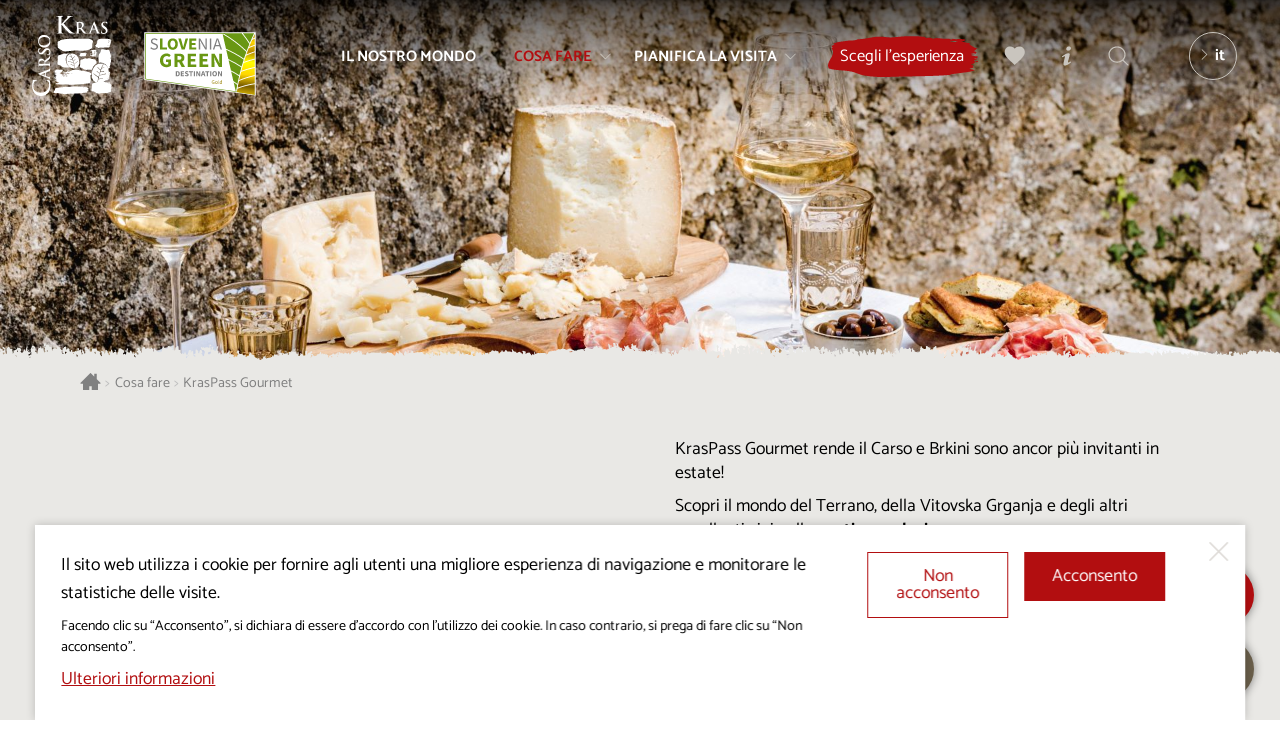

--- FILE ---
content_type: text/html; charset=UTF-8
request_url: https://www.visitkras.info/it/cosa-fare/kras-pass-gourmet/3-luglio-9-luglio-2023/degustazione-di-vini_9/
body_size: 8070
content:
<!DOCTYPE html>
<html class="no-js safari webkit webkit bv_101 p_mac default lang_it default--ponudbaL2" lang="it">
    <head>
        
		<meta charset="utf-8" />
<meta http-equiv="X-UA-Compatible" content="IE=edge,chrome=1" />
<meta name="viewport" content="width=device-width,user-scalable=no,initial-scale=1.0" />
<meta name="mobile-web-app-capable" content="yes" />
<meta name="apple-mobile-web-app-capable" content="yes" />
<meta name="apple-mobile-web-app-title" content="Visit Kras" />
<meta name="apple-mobile-web-app-status-bar-style" content="black" />
<meta name="format-detection" content="telephone=no" />
<meta name="SKYPE_TOOLBAR" content="SKYPE_TOOLBAR_PARSER_COMPATIBLE" />
<meta property="title" content="KrasPass Gourmet" />
<meta property="description" content="Degustazioni selezionate, cucina ed esperienze autentiche" />
<meta property="image" content="https://www.visitkras.info/upload/gallery/768/kraspassgourmet_2023_fotoanarojcphoto-1.jpg" />
<meta name="description" content="Degustazioni selezionate, cucina ed esperienze autentiche" />
<meta name="keywords" content="Visit Kras, Kras, siti d’interesse, esperienze, enogastronomia, equitazione, escursionismo, ciclismo, golf, turismo d’affari, matrimoni sul carso, sistemazioni e alloggi, ristoranti e trattorie, eventi, come raggiungerci, per una bellissima giornata, pubblicazioni, pianifica la visita" />
<meta property="og:type" content="website" />
<meta property="og:title" content="KrasPass Gourmet" />
<meta property="og:description" content="Degustazioni selezionate, cucina ed esperienze autentiche" />
<meta property="og:image" content="https://www.visitkras.info/img/w1200-h628-c1200x628/upload/gallery/768/kraspassgourmet_2023_fotoanarojcphoto-1.jpg" />
<meta property="og:image:width" content="1200" />
<meta property="og:image:height" content="628" />
<meta property="og:url" content="https://www.visitkras.info/it/cosa-fare/kras-pass-gourmet/degustazione-di-vini_9" />
<meta rel="canonical" content="https://www.visitkras.info/it/cosa-fare/kras-pass-gourmet/degustazione-di-vini_9" />
<meta name="twitter:card" content="summary" />
<meta name="twitter:title" content="KrasPass Gourmet" />
<meta name="twitter:description" content="Degustazioni selezionate, cucina ed esperienze autentiche" />
<meta name="twitter:image" content="https://www.visitkras.info/upload/gallery/768/kraspassgourmet_2023_fotoanarojcphoto-1.jpg" />
<meta name="twitter:url" content="https://www.visitkras.info/it/cosa-fare/kras-pass-gourmet/degustazione-di-vini_9" />
<link rel="apple-touch-icon" sizes="180x180" href="/images/favicon/apple-touch-icon.png">
				<link rel="icon" type="image/png" sizes="32x32" href="/images/favicon/favicon-32x32.png">
				<link rel="icon" type="image/png" sizes="16x16" href="/images/favicon/favicon-16x16.png">
				<link rel="manifest" href="/images/favicon/site.webmanifest">
				<link rel="mask-icon" href="/images/favicon/safari-pinned-tab.svg" color="#b20e10">
				<link rel="shortcut icon" href="/images/favicon/favicon.ico">
				<meta name="msapplication-TileColor" content="#ffffff">
				<meta name="msapplication-config" content="/images/favicon/browserconfig.xml">
				<meta name="theme-color" content="#b20e10"><title>Degustazione di vini | KrasPass Gourmet | Cosa fare | Visit Kras</title><link rel="alternate" hreflang="sl" href="https://www.visitkras.info/kaj-poceti/kras-pass-gourmet"/>
<link rel="alternate" hreflang="en" href="https://www.visitkras.info/en/things-to-do/kras-pass-gourmet"/>
<link rel="alternate" hreflang="it" href="https://www.visitkras.info/it/cosa-fare/kras-pass-gourmet/degustazione-di-vini_9"/>
<link rel="alternate" hreflang="de" href="https://www.visitkras.info/de/was-kann-man-hier-tun/kras-pass-gourmet"/>
<link rel="stylesheet" href="/css/style.1724068440.css?v20241014" fetchpriority="high">
<link rel="stylesheet" type="text/css" href="/css/style-default.1764076012.css" /><script async src="https://www.googletagmanager.com/gtag/js?id=G-GVPGZ54E8R"></script>
		<script>
			window.dataLayer = window.dataLayer || [];
			function gtag(){dataLayer.push(arguments);}
			
			gtag("consent", "default", {
				"ad_storage": "denied",
				"ad_user_data": "denied",
				"ad_personalization": "denied",
				"analytics_storage": "granted",
				"wait_for_update": 500,
			});
			
			gtag("js", new Date()); gtag("set", "allow_google_signals", false); gtag("config", "G-GVPGZ54E8R");
		</script>    </head><body>
		<!--[if lte IE 9]>
		<p class="chromeframe">Si utilizza un browser <b>non aggiornato</b>.<br>Per visualizzare il sito web in modo ottimale, si prega di <a href="http://browsehappy.com/" target="_blank">aggiornare il browser</a>.</p>
	<![endif]-->

	<div class="header"><div class="header__logoWrap" ><a href="/it/" class="header__logo"><div class="icon logo--full">
			<div class="pfw">
				<svg>
					<use xlink:href="/images/sprite.126.svg#logo"></use>
				</svg>
			</div>
		</div><div class="icon logo--mono">
			<div class="pfw">
				<svg>
					<use xlink:href="/images/sprite.126.svg#logo--mono"></use>
				</svg>
			</div>
		</div></a><a class="header__logo header__logo--ifsd" href="/it/pianifica-la-visita/informazioni/attualit/istruzioni-verdi-per-visitare-le-destinazioni-del-carso-e-brkini">
								<div class="pfw" >
									<img class="ifsLogo__white" src="/images/slovenia_green_destination_gold.svg" alt="Slovenia Green Destination" loading="lazy">
								</div>
							</a></div><div class="header__inner">
		<div class="header__menu">
			<div class="header__menuOverflow">
				<nav class="mainNav"><a href="/it/il-nostro-mondo" data-key="il-nostro-mondo" class="header__menuEntry">
						<span>Il nostro mondo</span></a><a href="/it/cosa-fare" data-key="cosa-fare" class="header__menuEntry header__menuEntry--more header__menuEntry--active">
						<span>Cosa fare</span><div class="icon ">
			<div class="pfw">
				<svg>
					<use xlink:href="/images/sprite.126.svg#bracket"></use>
				</svg>
			</div>
		</div></a><a href="/it/pianifica-la-visita" data-key="pianifica-la-visita" class="header__menuEntry header__menuEntry--more">
						<span>Pianifica la visita</span><div class="icon ">
			<div class="pfw">
				<svg>
					<use xlink:href="/images/sprite.126.svg#bracket"></use>
				</svg>
			</div>
		</div></a></nav><nav class="secNav"><ul><li><a href="/it/il-progetto-visitkras/">Il progetto Visitkras</a></li><li><a href="/it/chi-siamo/">Chi siamo</a></li><li><a href="/it/uredniska-politika/">Politica editorale</a></li><li><a href="/it/informativa-sui-cookie/">Informativa sui cookie</a></li><li><a href="/it/guide-turistice/">Guide turistiche</a></li><li><a href="/it/per-i-media/">Per i media</a></li><li><a href="/it/politica-di-protezione-dei-dati-personali/">Politica di protezione dei dati personali</a></li></ul></nav></div>
		</div><div class="header__util"><a href="https://fareharbor.com/embeds/book/visit-kras/?full-items=yes&language=it" class="more b b--withIconRight menuDropdown__cta nakupDozivetij__cta"><div><span>Scegli l'esperienza</span></div></a><a href="/it/preferiti" class="b b--icon popAnimation " id="favourites" data-tooltip="Preferiti"><div class="icon ">
			<div class="pfw">
				<svg>
					<use xlink:href="/images/sprite.126.svg#heart"></use>
				</svg>
			</div>
		</div></a><a href="/it/centri-informazioni-turistiche" class="b b--icon" id="info" data-tooltip="Centri informazioni turistiche"><div class="icon ">
			<div class="pfw">
				<svg>
					<use xlink:href="/images/sprite.126.svg#info"></use>
				</svg>
			</div>
		</div></a><a href="/it/trova" class="b b--icon" id="search" data-tooltip="Trova"><div class="icon ">
			<div class="pfw">
				<svg>
					<use xlink:href="/images/sprite.126.svg#search"></use>
				</svg>
			</div>
		</div></a></div><div class="header__lang">
				<div class="header__langActive"><div class="icon ">
			<div class="pfw">
				<svg>
					<use xlink:href="/images/sprite.126.svg#bracket"></use>
				</svg>
			</div>
		</div><span>it</span></div>
				<div class="header__langDD"><a href="/kaj-poceti/kras-pass-gourmet">si</a><a href="/en/things-to-do/kras-pass-gourmet">en</a><a href="/de/was-kann-man-hier-tun/kras-pass-gourmet">de</a></div>
			</div></div><button class="b b--icon" id="menuTrigger"><div class="icon open">
			<div class="pfw">
				<svg>
					<use xlink:href="/images/sprite.126.svg#menu"></use>
				</svg>
			</div>
		</div><div class="icon close">
			<div class="pfw">
				<svg>
					<use xlink:href="/images/sprite.126.svg#close"></use>
				</svg>
			</div>
		</div></button><div class="menuDropdown" id="menuDropdown_cosa-fare">
				<div class="wrapper__inner"><div class="menuDropdown__nav">
						<div class="menuDropdown__title menuDropdown__title--close"><div class="icon ">
			<div class="pfw">
				<svg>
					<use xlink:href="/images/sprite.126.svg#bracket"></use>
				</svg>
			</div>
		</div>Cosa fare</div>
						<div class="menuDropdown__links"><a class="" href="/it/cosa-fare/siti-dinteresse/" data-key="cosa-fare">Siti d’interesse</a><a class="" href="/it/cosa-fare/enogastronomia/" data-key="cosa-fare">Enogastronomia</a><a class="" href="/it/cosa-fare/equitazione/" data-key="cosa-fare">Equitazione</a><a class="" href="/it/cosa-fare/escursionismo/" data-key="cosa-fare">Escursionismo</a><a class="" href="/it/cosa-fare/ciclismo/" data-key="cosa-fare">Ciclismo</a><a class="" href="/it/cosa-fare/golf/" data-key="cosa-fare">Golf</a><a class="" href="/it/cosa-fare/esperienze/" data-key="cosa-fare">Esperienze</a><a class="" href="/it/cosa-fare/turismo-daffari/" data-key="cosa-fare">Turismo d’affari</a><a class="" href="/it/cosa-fare/matrimoni-sul-carso/" data-key="cosa-fare">Matrimoni sul Carso </a><a class="menuDropdown__link--active" href="/it/cosa-fare/kras-pass-gourmet/" data-key="cosa-fare">KrasPass Gourmet</a></div><a href="/it/cosa-fare/" class="more b b--withIconRight menuDropdown__cta"><div><span>Cosa fare</span><div class="icon ">
			<div class="pfw">
				<svg>
					<use xlink:href="/images/sprite.126.svg#bracket"></use>
				</svg>
			</div>
		</div></div></a></div><div class="menuDropdown__highlights"><a class="topDozivetja__znamenitost" href="https://www.visitkras.info/it/kras-masterclass?p=cosa-fare%2Fesperienze" target="_self">
										<div class="topDozivetja__znamenitostInner"><div class="topDozivetja__image">
													<div class="pfw">
														<div style="background-image: url(/img/w600-c5x4/upload/gallery/1355/tanjel-panorama-mala.jpg);"></div>
													</div>
												</div><div class="topDozivetja__inner">
												<div class="topDozivetja__title h2">Kras Masterclass</div>
												<div class="topDozivetja__intro"><p>I capolavori gastronomici e architettonici del Carso</p>
</div>
												<div class="more b b--withIconRight"><div><span>Scopri</span><div class="icon ">
			<div class="pfw">
				<svg>
					<use xlink:href="/images/sprite.126.svg#bracket"></use>
				</svg>
			</div>
		</div></div></div>
											</div>
											<div class="more b b--withIconRight"><div><span>Scopri</span><div class="icon ">
			<div class="pfw">
				<svg>
					<use xlink:href="/images/sprite.126.svg#bracket"></use>
				</svg>
			</div>
		</div></div></div>
										</div>
									</a><a class="topDozivetja__znamenitost" href="/it/a-spasso-con-kosovel" target="_self">
										<div class="topDozivetja__znamenitostInner"><div class="topDozivetja__image">
													<div class="pfw">
														<div style="background-image: url(/img/w600-c5x4/upload/gallery/1269/testna-tura_3.jpg);"></div>
													</div>
												</div><div class="topDozivetja__inner">
												<div class="topDozivetja__title h2">A spasso con Kosovel</div>
												<div class="topDozivetja__intro"><p>Scoprite la vita e il ricco patrimonio letterario del poeta del Carso.</p>
</div>
												<div class="more b b--withIconRight"><div><span>Scopri</span><div class="icon ">
			<div class="pfw">
				<svg>
					<use xlink:href="/images/sprite.126.svg#bracket"></use>
				</svg>
			</div>
		</div></div></div>
											</div>
											<div class="more b b--withIconRight"><div><span>Scopri</span><div class="icon ">
			<div class="pfw">
				<svg>
					<use xlink:href="/images/sprite.126.svg#bracket"></use>
				</svg>
			</div>
		</div></div></div>
										</div>
									</a></div>
				</div><div class="menuDropdown__closeWrapper" >
						<div class="menuDropdown__close"><div class="icon ">
			<div class="pfw">
				<svg>
					<use xlink:href="/images/sprite.126.svg#close"></use>
				</svg>
			</div>
		</div><span>Chiudi</span></div>
					</div></div><div class="menuDropdown" id="menuDropdown_pianifica-la-visita">
				<div class="wrapper__inner"><div class="menuDropdown__nav">
						<div class="menuDropdown__title menuDropdown__title--close"><div class="icon ">
			<div class="pfw">
				<svg>
					<use xlink:href="/images/sprite.126.svg#bracket"></use>
				</svg>
			</div>
		</div>Pianifica la visita</div>
						<div class="menuDropdown__links"><a class="" href="/it/pianifica-la-visita/dove-siamo/" data-key="pianifica-la-visita">Dove siamo</a><a class="" href="/it/pianifica-la-visita/come-viaggiare-nel-carso-e-brkini/" data-key="pianifica-la-visita">Come viaggiare nel Carso e Brkini</a><a class="" href="/it/pianifica-la-visita/sistemazioni-e-alloggi/" data-key="pianifica-la-visita">Sistemazioni e alloggi</a><a class="" href="/it/pianifica-la-visita/ristoranti-trattorie/" data-key="pianifica-la-visita">Ristoranti e trattorie</a><a class="" href="/it/pianifica-la-visita/informazioni/" data-key="pianifica-la-visita">Informazioni</a><a class="" href="/it/pianifica-la-visita/eventi/" data-key="pianifica-la-visita">Eventi</a><a class="" href="/it/pianifica-la-visita/destinazione-verde/" data-key="pianifica-la-visita">Destinazione verde</a><a class="" href="/it/pianifica-la-visita/per-una-bellissima-giornata/" data-key="pianifica-la-visita">Per una bellissima giornata</a><a class="" href="/it/pianifica-la-visita/mappa/" data-key="pianifica-la-visita">Mappa</a></div><a href="/it/pianifica-la-visita/" class="more b b--withIconRight menuDropdown__cta"><div><span>Pianifica la visita</span><div class="icon ">
			<div class="pfw">
				<svg>
					<use xlink:href="/images/sprite.126.svg#bracket"></use>
				</svg>
			</div>
		</div></div></a></div><div class="menuDropdown__highlights"><a class="topDozivetja__znamenitost" href="/it/pianifica-la-visita/per-una-bellissima-giornata/la-tavola-del-carso-incanta-con-la-sua-genuinit-e-specialit" target="_self">
										<div class="topDozivetja__znamenitostInner"><div class="topDozivetja__image">
													<div class="pfw">
														<div style="background-image: url(/img/w600-c5x4/upload/gallery/919/kras_posebni-okusi.jpg);"></div>
													</div>
												</div><div class="topDozivetja__inner">
												<div class="topDozivetja__title h2">La tavola del Carso incanta con la sua genuinità e specialità</div>
												<div class="more b b--withIconRight"><div><span>Scopri</span><div class="icon ">
			<div class="pfw">
				<svg>
					<use xlink:href="/images/sprite.126.svg#bracket"></use>
				</svg>
			</div>
		</div></div></div> 
											</div>
											<div class="more b b--withIconRight"><div><span>Scopri</span><div class="icon ">
			<div class="pfw">
				<svg>
					<use xlink:href="/images/sprite.126.svg#bracket"></use>
				</svg>
			</div>
		</div></div></div>
										</div>
									</a><a class="topDozivetja__znamenitost" href="/it/pianifica-la-visita/per-una-bellissima-giornata/godetevi-ogni-singolo-momento" target="_self">
										<div class="topDozivetja__znamenitostInner"><div class="topDozivetja__image">
													<div class="pfw">
														<div style="background-image: url(/img/w600-c5x4/upload/gallery/920/kras_varno-in-brezskrbno.jpg);"></div>
													</div>
												</div><div class="topDozivetja__inner">
												<div class="topDozivetja__title h2">Godetevi ogni singolo momento</div>
												<div class="more b b--withIconRight"><div><span>Scopri</span><div class="icon ">
			<div class="pfw">
				<svg>
					<use xlink:href="/images/sprite.126.svg#bracket"></use>
				</svg>
			</div>
		</div></div></div> 
											</div>
											<div class="more b b--withIconRight"><div><span>Scopri</span><div class="icon ">
			<div class="pfw">
				<svg>
					<use xlink:href="/images/sprite.126.svg#bracket"></use>
				</svg>
			</div>
		</div></div></div>
										</div>
									</a></div>
				</div><div class="menuDropdown__closeWrapper" >
						<div class="menuDropdown__close"><div class="icon ">
			<div class="pfw">
				<svg>
					<use xlink:href="/images/sprite.126.svg#close"></use>
				</svg>
			</div>
		</div><span>Chiudi</span></div>
					</div></div></div><div class="header__ousideDimmer" ></div><section class="wrapper wrapper--fullWidth wrapper--noPad heading" style="background-image: url(/upload/gallery/768/kraspassgourmet_2023_fotoanarojcphoto-1.jpg);">
		<div class="heading__separator"></div>
	</section><div class="wrapper wrapper--fullWidth breadcrumbs">
	<div class="wrapper__inner"> 
		<nav itemprop="breadcrumb">
			<a href="/it/" class="breadcrumbs__link breadcrumbs__link--home"><div class="icon ">
			<div class="pfw">
				<svg>
					<use xlink:href="/images/sprite.126.svg#home"></use>
				</svg>
			</div>
		</div></a>
			<span class="breadcrumbs__sep">&gt;</span>
			<a itemprop="url" href="/it/cosa-fare/" class="breadcrumbs__link">Cosa fare</a>
			<span class="breadcrumbs__sep">&gt;</span>
			<a itemprop="url" href="/it/cosa-fare/kras-pass-gourmet/" class="breadcrumbs__link">KrasPass Gourmet</a>
		</nav>
	</div>
</div><article class="wrapper wrapper--fullWidth intro"><div class="wrapper__inner"> 
			<h1 class="sectionTitle">Degustazioni selezionate, cucina ed esperienze autentiche</h1><style> .sectionIntro--krassPass p { margin: 0.5em 0; } </style><div class="intro__text sectionIntro sectionIntro--krassPass">
						<p>KrasPass Gourmet rende il Carso e Brkini sono ancor più invitanti in estate!</p>

<p>Scopri il mondo del Terrano, della Vitovska Grganja e degli altri eccellenti vini nelle<strong> cantine esclusive</strong>.<br />
Il profumo degli ottimi salumi maturati dalla bora e dei prodotti caserecci ti accolgono dai<strong> fornitori boutique locali</strong>.<br />
Con l'alta cucina assaggi i migliori sapori preparati dagli <strong>chef più rinomati</strong>.<br />
<strong>Le meraviglie del Carso e di Brkini</strong> nascondono il ricco patrimonio e ti fanno conoscere l'accoglienza degli abitanti che lo vivono ogni giorno.</p>

<p>Scegli la tua&nbsp;esperienza KrasPass Gourmet ed effettua la <a href="https://fareharbor.com/embeds/book/visit-kras/items/?language=it&amp;full-items=yes&amp;back=https://www.visitkras.info/it/cosa-fare/kras-pass-gourmet&amp;g4=yes">prenotazione online</a>.</p>

<p>Raggiungi la tua destinazione nell'ambito delle degustazioni e delle esperienze KRASPASS Gourmet in modo<strong> sostenibile</strong>: da lunedì a venerdì puoi prenotare <a href="https://www.laskrasainbrkinov.si/wp-content/uploads/2024/06/ToyotaGo_letak_KrasBrkini_A5_EN_03062024.pdf">*il trasporto su richiesta Lokalno povezani con ToyotaGo</a>*.</p>
</div></div><div class="intro__separator"></div>
</article><div class="wrapper wrapper--fullWidth providerGrid providerGrid--L2"><div class="wrapper__inner"><div class="providerGrid__noResults">Il programma non è disponibile in questo filtro.</div></div>
</div><section class="wrapper wrapper--fullWidth wrapper--noPadH kajDogaja ">
	<div class="wrapper__inner">
		<div class="kajDogaja__info"><h2 class="kajDogaja__infoTitle sectionTitle h1">Cosa succede sul Carso?</h2><div class="kajDogaja__infoIntro sectionIntro"><p>Non lasciatevi sfuggire le fantastiche manifestazioni ispirate alla tradizione e che arricchiscono i sapori genuini delle specialità locali ...</p>
</div>
		</div>
		<div class="kajDogaja__slider">
			<div class="slides"><a class="kajDogaja__dogodek" href="/it/pianifica-la-visita/eventi/mostra-delle-opere-della-residenza-artistica-sul-carso-2025"><div class="kajDogaja__image">
							<img loading="lazy" src="/img/w500-c4x5-q85/upload/gallery/2524/agrotur_stanjelu_ora.jpeg" alt="Mostra delle opere della Residenza Artistica sul Carso 2025 " >
						</div><div class="kajDogaja__inner"><h3 class="kajDogaja__title">Mostra delle opere della Residenza Artistica sul Carso 2025 </h3><div class="kajDogaja__desc">
							<div class="kajDogaja__place">Štanjel</div><span class="kajDogaja__time">Dicembre 2025 – Gennaio 2026</span></div>
						<div class="more b b--withIconRight"><div><span>Scopri</span><div class="icon ">
			<div class="pfw">
				<svg>
					<use xlink:href="/images/sprite.126.svg#bracket"></use>
				</svg>
			</div>
		</div></div></div>
					</div>
					<button type="button" class="b b--icon addToFavourites" data-code="1c72ace0507aa54f4751a3dd2b4e6f946c2373fa2">
			<svg viewBox="0 0 520 520" version="1.1" xmlns="http://www.w3.org/2000/svg" xmlns:xlink="http://www.w3.org/1999/xlink" xml:space="preserve" style="fill-rule:evenodd;clip-rule:evenodd;stroke-linejoin:round;stroke-miterlimit:1.41421;">
				<path d="M255 475.8l-33.6-33.6C96.6 331.8 15 257.4 15 166.2c0-74.4 57.6-132 132-132 40.8 0 81.6 19.2 108 50.4a144.2 144.2 0 0 1 108-50.4c74.4 0 132 57.6 132 132 0 91.2-81.6 165.6-206.4 276L255 475.8z" fill-rule="nonzero"/>
			</svg>
		</button>
				</a></div>
			<div class="dots"></div>
		</div><div class="bWrap bWrap__center" >
					<div class="bWrap__inner" >
						<a class="b b--filter b--more" href="/it/pianifica-la-visita/eventi/" >
							<span>Tutti gli eventi</span>
							<div class="icon ">
			<div class="pfw">
				<svg>
					<use xlink:href="/images/sprite.126.svg#bracket"></use>
				</svg>
			</div>
		</div>
						</a>
					</div>
				</div></div>
	<div class="kajDogaja__separator kajDogaja__separator--top"></div>
	<div class="kajDogaja__separator kajDogaja__separator--bottom"></div>
</section><div class="footer wrapper wrapper--fullWidth wrapper--noPadH"><div class="footer__linksNav">
				<div class="wrapper__inner">
					<div class="footer__nav"><nav><ul><li><a href="/it/il-progetto-visitkras/">Il progetto Visitkras</a></li><li><a href="/it/chi-siamo/">Chi siamo</a></li><li><a href="/it/uredniska-politika/">Politica editorale</a></li><li><a href="/it/informativa-sui-cookie/">Informativa sui cookie</a></li></ul></nav><nav><ul><li><a href="/it/guide-turistice/">Guide turistiche</a></li><li><a href="/it/per-i-media/">Per i media</a></li><li><a href="/it/politica-di-protezione-dei-dati-personali/">Politica di protezione dei dati personali</a></li></ul></nav></div>
					<div class="footer__links">Seguiteci su:<div class="footer__linksList">
							<a class="linksList--facebook" href="https://www.facebook.com/visitkras" target="_blank"><div class="icon ">
			<div class="pfw">
				<svg>
					<use xlink:href="/images/sprite.126.svg#facebook"></use>
				</svg>
			</div>
		</div></a>
							<a class="linksList--instagram" href="https://www.instagram.com/visit.kras/" target="_blank"><div class="icon ">
			<div class="pfw">
				<svg>
					<use xlink:href="/images/sprite.126.svg#instagram"></use>
				</svg>
			</div>
		</div></a>
							<a class="linksList--youtube" href="https://www.youtube.com/channel/UCGj-KLBOw-pDII0pX_8N1fA" target="_blank"><div class="icon ">
			<div class="pfw">
				<svg>
					<use xlink:href="/images/sprite.126.svg#youtube"></use>
				</svg>
			</div>
		</div></a>
						</div></div>
					<div class="footer__logo"><div class="icon ">
			<div class="pfw">
				<svg>
					<use xlink:href="/images/sprite.126.svg#logo--mono"></use>
				</svg>
			</div>
		</div></div></div>
			</div><div class="logotipi"> 
		<div class="wrapper__inner">
			<a class="logotipi__logotip logotipi__logotip--eu" href="http://www.eu-skladi.si/" target="_blank">
				<img src="/images/eu-esrr_color_en.svg" alt="Progetto VisitKras. L’investimento è cofinanziato dalla Repubblica di Slovenia e dal Fondo europeo di sviluppo regionale dell’Unione Europea." loading="lazy">
				<p>Progetto VisitKras. L’investimento è cofinanziato dalla Repubblica di Slovenia e dal Fondo europeo di sviluppo regionale dell’Unione Europea.</p>
			</a>
			<a class="logotipi__logotip logotipi__logotip--eden" href="https://ec.europa.eu/growth/tools-databases/eden_en" target="_blank">
				<img src="/images/eden.svg" alt="European Destinations of Excelence" loading="lazy">
			</a><a class="logotipi__logotip logotipi__logotip--sg2" href="https://www.visitkras.info/it/pianifica-la-visita/destinazione-verde" target="_blank" ><div class="pfw" ><img src="/images/slovenia_green_destination_gold.png" alt="Slovenia Green DESTINATION Gold" loading="lazy"></div></a><a class="logotipi__logotip logotipi__logotip--sto" href="/it/pianifica-la-visita/informazioni/attualit/istruzioni-verdi-per-visitare-le-destinazioni-del-carso-e-brkini" target="_blank">
				<img class="stoLogo__color" src="/images/sto_greensafe_prosojno_color.png?v=2" alt="I feel Slovenia" loading="lazy">
			</a></div>
	</div>
	
	<div class="copyright">
		© 2019 - 2026 visitkras.info. Tutti i diritti sono riservati.
	</div><div class="footer__arrow" >
			<div class="footer__arrowInner" >
				<div class="icon ">
			<div class="pfw">
				<svg>
					<use xlink:href="/images/sprite.126.svg#bracket"></use>
				</svg>
			</div>
		</div>
			</div>
		</div></div><div class="cookieWarning">
		
		<div class="cookieWarning__bg" ></div>
		
		<div class="cookieWarning__inner contentStyle ">
			<p>Il sito web utilizza i cookie per fornire agli utenti una migliore esperienza di navigazione e monitorare le statistiche delle visite.</p><span class="smallerFont" >Facendo clic su “Acconsento”, si dichiara di essere d’accordo con l’utilizzo dei cookie. In caso contrario, si prega di fare clic su “Non acconsento”.</span><a href="/it/informativa-sui-cookie" >Ulteriori informazioni</a>
		</div>
		<div class="cookieWarning__close"><div class="icon close">
			<div class="pfw">
				<svg>
					<use xlink:href="/images/sprite.126.svg#close"></use>
				</svg>
			</div>
		</div></div><div class="cookieWarning__buttons" >
			<a href="/it/cosa-fare/kras-pass-gourmet/3-luglio-9-luglio-2023/degustazione-di-vini_9/?accept=no" class="b b--blue b--withIcon cookiesDisagree">Non acconsento</a>
			<a href="/it/cosa-fare/kras-pass-gourmet/3-luglio-9-luglio-2023/degustazione-di-vini_9/?accept=yes" class="b b--blue b--withIcon cookiesAgree">Acconsento</a>
		</div>
	</div>
	<style>

	.popupFastLink {
		position: fixed;
		right: -25em;
		bottom: 1.2em;
		width: 100%;
		max-width: 3.2em;
		z-index: 100;
		
		padding: 0 0 4em 0;
	}

	.popupFastLink.activeDelay {
		max-width: 17em;
	}

	.popupFastLink.popupFastLink--fb {
		bottom: 5.2em;
	}

	@media (max-width: 48em) {
		
		.popupFastLink.popupFastLink--fb {
			bottom: 6em;
		}
	}

	.fastLink__title {
		padding-right: 1em;
	}


	.fastLink {
		position: absolute;
		bottom: 100%;
		right: 0;
		
		transform: scale(0);
		transform-origin: 100% 100%;
		
		transition: transform 0.3s;
	}

	.fastLink__wrapp {
		display: block;
		padding: 2em;
		border-radius: 16px;
		
		background-color: #fff;
		color: #000;
		box-shadow: 0 0 10px rgb(0, 0, 0, 0.44);
	}

	.popupFastLink.active {
		/* right: 2em; */
		right: 26px;
		transition: right 1s;
	}

	.popupFastLink.open .fastLink {
		transform: scale(1);
		position: relative;
		transition: transform 0.6s;
	}

	.popupFastLink.animate {
		transition: right 1s;
	}

	.pfl__close {
		position: absolute;
		top: 1em;
		right: 1em;
		width: 2.2em;
		height: 2.2em;
		border-radius: 50%;
		cursor: pointer;
		z-index: 110;
		
		transition: background 0.5s;
	}

	.pfl__close .icon {
		color: #b20e10;
		
		position: absolute;
		top: 50%;
		left: 50%;
		transform: translate(-50%, -50%);
		width: 45%;
	}

	.pfl__close .icon svg {
		display: block;
	}

	.pfl__close:hover {
		background-color: #b20e10;
	}
	.pfl__close:hover .icon {
		color: #fff;
	}

	.fastLink__content {
		font-size: 1.2em;
		margin-bottom: 1em;
		padding-right: 1.8em;
		color: #b20e10;
	}


	.mapIconTrigger {
		position: absolute;
		bottom: 0;
		right: 0;
		
		display: block;
		width:  60px;
		height: 60px;
		border-radius: 50%;
		
		background-color: #695e4a;
		box-shadow: 0 0 10px rgb(0, 0, 0, 0.44);
		
		cursor: pointer;
	}

	.mapIconTrigger span {
		position: absolute;
		bottom: calc(100% + 2.5em);
		padding: 0.3em 0.5em;
		-webkit-transform: translate(0, 2.5em);
				transform: translate(0, 2.5em);
		border-radius: 5px;
		background-color: #695e4a;
		color: #fff;
		font-size: 0.9rem;
		line-height: 1;
		white-space: nowrap;
		
		left: 50%;
		-webkit-transform: translate(-50%, 2em);
		transform: translate(-50%, 2em);
		pointer-events: none;
		
		opacity: 0;
		transition: opacity 0.4s;
	}

	.mapIconTrigger:hover span {
		opacity: 1;
	}

	.mapIconTrigger .icon {
		color: #fff;
		position: absolute;
		width: 60%;
		left: 50%;
		top: 50%;
		transform: translate(-50%, -50%);
	}

	.popupFastLink.open .mapIconTrigger span {
		opacity: 0;
	}

	</style>

	<div class="popupFastLink " ><div class="mapIconTrigger" >
				<div class="icon ">
			<div class="pfw">
				<svg>
					<use xlink:href="/images/sprite.126.svg#map"></use>
				</svg>
			</div>
		</div>
				<span>Mappa</span>
			</div><div class="fastLink" map-link="/it/pianifica-la-visita/mappa" ><div class="pfl__close" ><div class="icon close">
			<div class="pfw">
				<svg>
					<use xlink:href="/images/sprite.126.svg#close"></use>
				</svg>
			</div>
		</div></div><a class="fastLink__wrapp" href="/it/pianifica-la-visita/mappa" >
					<div><h3 class="fastLink__title h4" style="display: none;" ><span>Mappa</span></h3><div class="fastLink__content" >Esplora la nostra offerta sulla mappa.</div><div class="more b b--withIconRight" ><div><span>Scopri</span><div class="icon ">
			<div class="pfw">
				<svg>
					<use xlink:href="/images/sprite.126.svg#bracket"></use>
				</svg>
			</div>
		</div></div></div></div>
				</a></div></div><div class="fareharbour__bookNow fareharbour__bookNow--pos2"> 
		<a href="https://fareharbor.com/embeds/book/visit-kras/?full-items=yes&language=it" class="b b--icon">
			<div class="icon ">
			<div class="pfw">
				<svg>
					<use xlink:href="/images/sprite.126.svg#cart"></use>
				</svg>
			</div>
		</div>
		</a>
	</div>		<script src="/js/jQuery/jquery-3.1.1.min.js"></script>
       
		<script type="text/javascript">$(document).ready(function() { $.flVars = {"v":{"showResults":"Mostra","sPath":"\/it\/cosa-fare\/kras-pass-gourmet\/","noResults":"Il programma non \u00e8 disponibile in questo filtro.","lang":"it","token":"26ef4f61d2151447068c5802d1be5728365d7f07"}};
});</script>	   
 	    <script src="/js/plugins.156.js"></script>
 	    
		<script src="/js/main.min.156.js"></script><script type="text/javascript" src="/js/animate.156.js"></script>
<script type="text/javascript" src="https://fareharbor.com/embeds/api/v1/?autolightframe=yes"></script><script type="text/javascript">$(window).on("load", function() { });</script><script type="text/javascript">$(document).ready(function() {  if(($('.providerFilter__dimensionsInner--kraspass').width()-10) < $('.providerFilter__dimension--1').width() ) { $('.filterScroll__arrow--left').click(function() { $('.filterScroll').animate({scrollLeft: $('.filterScroll').scrollLeft()-400}, 400); }); $('.filterScroll__arrow--right').click(function() { $('.filterScroll').animate({scrollLeft: $('.filterScroll').scrollLeft()+400}, 400); }); function updateArrows(slideElement) { var scrollWidth = document.getElementsByClassName('filterScroll')[0].scrollWidth; if(slideElement.scrollLeft() == 0) $('.filterScroll__arrow--left').addClass('disabled'); else $('.filterScroll__arrow--left').removeClass('disabled'); if(slideElement.scrollLeft()+$('.filterScroll').width() >= scrollWidth) $('.filterScroll__arrow--right').addClass('disabled'); else $('.filterScroll__arrow--right').removeClass('disabled'); } updateArrows($('.filterScroll')); $('.filterScroll').scroll(function() { updateArrows($(this)); }); $('.filterScroll__wrapp').addClass('filterScroll__wrapp--scrollActive'); if($('.filterScroll__element--active').length > 0) { $('.providerFilter__dimension--scroll').css('max-width', $('.providerFilter__dimensions').width()+'px'); var scrolledToLeft = $('.filterScroll').scrollLeft(); var elementPos = $('.filterScroll .filterScroll__element--active').position().left; var scrollWidth = $('.filterScroll').outerWidth()/2; var elementWidth = $('.filterScroll .filterScroll__element--active').outerWidth()/2; $('.filterScroll').animate({ scrollLeft: (scrolledToLeft+elementPos+elementWidth)-scrollWidth }, 500); } updateArrows($(this)); $('.filterScroll__element').click(function() { $('.filterScroll__element--active').removeClass('filterScroll__element--active'); $(this).addClass('filterScroll__element--active'); var scrolledToLeft = $('.filterScroll').scrollLeft(); var elementPos = $('.filterScroll .filterScroll__element--active').position().left; var scrollWidth = $('.filterScroll').outerWidth()/2; var elementWidth = $('.filterScroll .filterScroll__element--active').outerWidth()/2; $('.filterScroll').animate({ scrollLeft: (scrolledToLeft+elementPos+elementWidth)-scrollWidth }, 500); }); setTimeout(function() { $('.providerFilter__dimension--scroll').css('max-width', $('.providerFilter__dimensions').width()+'px'); }, 500); var lastWidth = $(window).width(); $(window).resize(function() { if(lastWidth != $(window).width()) { updateArrows($('.filterScroll')); $('.providerFilter__dimension--scroll').css('max-width', $('.providerFilter__dimensions').width()+'px'); } }); } $('.kajDogaja__slider .slides').slick({ arrows: false, dots: true, autoplay: true, autoplaySpeed: 6000, appendDots: $('.kajDogaja__slider .dots'), infinite: true, waitForAnimate: false, speed: 800, mobileFirst: true, customPaging: function(slider, i) { return $('<div />'); }, responsive: [ { breakpoint: 479, settings: { slidesToShow: 2, slidesToScroll: 1, infinite: true, dots: true } }, { breakpoint: 599, settings: { slidesToShow: 3, slidesToScroll: 3 } }, { breakpoint: 1440, settings: { slidesToShow: 4, slidesToScroll: 4 } } ] }); $('.footer__arrowInner .icon').click(function() { $([document.documentElement, document.body]).animate({ scrollTop: 0 }, 1000); }); $('.cookieWarning__close').on('click', function() { $('.cookieWarning').fadeOut('fast', function() { $('.cookieWarning').remove(); }); }); $.animationElements = [ ['.kajDogaja__dogodek', 'kajDogaja__dogodek--loaded'], ['.providerGrid__item', 'providerGrid__item--loaded'], ['.topDozivetja__znamenitost', 'topDozivetja__znamenitost--loaded'], ]; var popupTimeout = null; $('.pfl__close').click(function() { $('.popupFastLink').removeClass('open'); popupTimeout = setTimeout(function() { $('.popupFastLink').removeClass('activeDelay'); }, 1500); }); $('.popupFastLink').addClass('active'); clearTimeout(popupTimeout); $('.mapIconTrigger').click(function() { if($('.popupFastLink').hasClass('open')) { $('.popupFastLink').removeClass('open'); popupTimeout = setTimeout(function() { $('.popupFastLink').removeClass('activeDelay'); }, 1500); } else { clearTimeout(popupTimeout); $('.popupFastLink').addClass('open'); $('.popupFastLink').addClass('activeDelay'); } }); });</script>    </body>
</html>